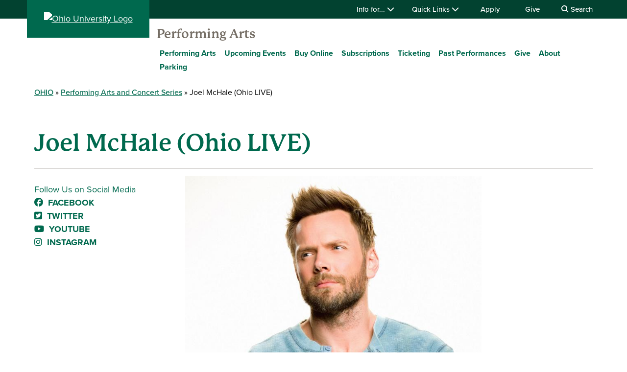

--- FILE ---
content_type: text/html; charset=UTF-8
request_url: https://www.ohio.edu/performing-arts/joel-mchale-ohio-live
body_size: 9550
content:

<!DOCTYPE html>
<html lang="en" dir="ltr" prefix="content: http://purl.org/rss/1.0/modules/content/  dc: http://purl.org/dc/terms/  foaf: http://xmlns.com/foaf/0.1/  og: http://ogp.me/ns#  rdfs: http://www.w3.org/2000/01/rdf-schema#  schema: http://schema.org/  sioc: http://rdfs.org/sioc/ns#  sioct: http://rdfs.org/sioc/types#  skos: http://www.w3.org/2004/02/skos/core#  xsd: http://www.w3.org/2001/XMLSchema# ">
  <head>
    <meta http-equiv="X-UA-Compatible" content="IE=edge">
    <meta name="theme-color" content="#00694e" />
    <link rel="icon" type="image/x-icon" sizes="32x32" href="/themes/custom/ohio_theme/favicon-32x32.ico" />
    <link rel="icon" type="image/x-icon" sizes="16x16" href="/themes/custom/ohio_theme/favicon-16x16.ico" />
    <link rel="icon" type="image/x-icon" sizes="any" href="/themes/custom/ohio_theme/favicon.ico" />
    <link rel="icon" href="/themes/custom/ohio_theme/favicon.svg">
    <link rel="apple-touch-icon" href="/themes/custom/ohio_theme/apple-touch-icon.png">

    <!-- GTM GA4 Container -->
    <script>(function(w,d,s,l,i){w[l]=w[l]||[];w[l].push({'gtm.start':
    new Date().getTime(),event:'gtm.js'});var f=d.getElementsByTagName(s)[0],
    j=d.createElement(s),dl=l!='dataLayer'?'&l='+l:'';j.async=true;j.src=
    'https://www.googletagmanager.com/gtm.js?id='+i+dl;f.parentNode.insertBefore(j,f);
    })(window,document,'script','dataLayer','GTM-N7GZT99');</script>
    <!-- End GTM GA4 Container -->

    
    <meta charset="utf-8" />
<meta name="description" content="Joel McHale Special Parents Weekend Event" />
<meta name="Generator" content="Drupal 11 (https://www.drupal.org)" />
<meta name="MobileOptimized" content="width" />
<meta name="HandheldFriendly" content="true" />
<meta name="viewport" content="width=device-width, initial-scale=1.0" />
<link rel="canonical" href="https://www.ohio.edu/performing-arts/joel-mchale-ohio-live" />
<link rel="shortlink" href="https://www.ohio.edu/node/105811" />

    <title>Joel McHale (Ohio LIVE) | Ohio University</title>
    <link rel="stylesheet" media="all" href="/sites/default/files/css/css_owpuheN0Me4Fdoc5B7tWzXdynCqQQZk0ei2BandB82o.css?delta=0&amp;language=en&amp;theme=ohio_theme&amp;include=[base64]" />
<link rel="stylesheet" media="all" href="/sites/default/files/css/css_uxZAJuD9buafi_khQYRg0U3FfPXH9mPBZBikFuKIp5k.css?delta=1&amp;language=en&amp;theme=ohio_theme&amp;include=[base64]" />
<link rel="stylesheet" media="all" href="https://use.typekit.net/xwo2zaa.css" />
<link rel="stylesheet" media="print" href="/sites/default/files/css/css_3NbCwPH2FxsbyaJene_FTFa9kx3G3P9nri8WaUkcov8.css?delta=3&amp;language=en&amp;theme=ohio_theme&amp;include=[base64]" />

    <script type="application/json" data-drupal-selector="drupal-settings-json">{"path":{"baseUrl":"\/","pathPrefix":"","currentPath":"node\/105811","currentPathIsAdmin":false,"isFront":false,"currentLanguage":"en"},"pluralDelimiter":"\u0003","suppressDeprecationErrors":true,"ohioWebAlerts":{"alertApiUrl":"https:\/\/www.ohio.edu\/jsonapi\/node\/ohio_alert?filter[field_alert_active][value]=1","campusUrl":"https:\/\/www.ohio.edu\/jsonapi\/taxonomy_term\/campuses","alertPageUrl":"https:\/\/www.ohio.edu\/alert\/"},"ajaxTrustedUrl":{"https:\/\/search.ohio.edu\/s\/search.html":true},"user":{"uid":0,"permissionsHash":"0f37a17e2da7e84058854b293cd77c90aee0af548ffb2d7202f635615c89f75e"}}</script>
<script src="/core/assets/vendor/jquery/jquery.min.js?v=4.0.0-rc.1"></script>
<script src="/sites/default/files/js/js_qFGjtLOJVpCAPYvYUA3FVphAWoymF2BQbHBXGOvlTFk.js?scope=header&amp;delta=1&amp;language=en&amp;theme=ohio_theme&amp;include=eJxdyNEKgCAMRuEXKvdIMvNPg8lkLurxg7yJrg7n29RA2c7OEoazYyxaD40VnGE0M8krGqiIJpavdC5Y93vShRRZYD7o9-HNA4wpK3w"></script>
<script src="https://admissions.ohio.edu/ping" async></script>
<script src="https://grad.ohio.edu/ping" async></script>
<script src="https://enroll.ohio.edu/ping" async></script>
<script src="https://kit.fontawesome.com/db0f199687.js" crossorigin="anonymous" async></script>

      </head>
  <body class="path-node page-node-type-event no-js">
    <!-- Google Tag Manager (noscript) -->
    <noscript><iframe src="https://www.googletagmanager.com/ns.html?id=GTM-N7GZT99"
    height="0" width="0" style="display:none;visibility:hidden"></iframe></noscript>
    <!-- End Google Tag Manager (noscript) -->
        <section aria-label="skip">
      <a href="#middle-center" class="focusable skip-link">
        Skip to main content
      </a>
    </section>
    
      <div class="dialog-off-canvas-main-canvas" data-off-canvas-main-canvas>
    
                  
<div id="ouws_wspage" class="ouws_wspage ohio-two-column-left-main">
    <div class="region region-header">
    <div id="block-ohio-theme-ohiowebalertblock" class="block block-ohio-web-alerts block-ohio-web-alerts-block">
  
    
      <div id="alert-banner"></div>
  </div>
<div id="block-header" class="block block-ohio-header block-header">
  
    
      

<header id="header-wrapper">
	<div id="page-dimmer"></div>
	<div class="block block-funnelback-integration block-funnelback-search-block">
  
    
      <div class="container content searchBannerContainer"><button id="closeSearch" title="Close Search" aria-label="Close Search Box"><span>Close</span></button>
<form class="funnelback-block-search-form" data-drupal-selector="funnelback-block-search-form" action="https://search.ohio.edu/s/search.html" method="get" id="funnelback-block-search-form" accept-charset="UTF-8">
  <div class="searchBoxContainer js-form-wrapper form-wrapper" data-drupal-selector="edit-search-box-container" id="edit-search-box-container"><div class="js-form-item form-item js-form-type-search form-type-search js-form-item-search form-item-search form-no-label">
        <input name="query" placeholder="Search" data-drupal-selector="edit-search" type="search" id="edit-search" value="" size="60" maxlength="128" class="form-search" />

        </div>
<input data-drupal-selector="edit-submit" type="submit" id="edit-submit" name="op" value="SEARCH" class="button js-form-submit form-submit" />
</div>
<fieldset data-drupal-selector="edit-site-selector" id="edit-site-selector--wrapper" class="fieldgroup form-composite js-form-item form-item js-form-wrapper form-wrapper">
      <legend>
    <span class="visually-hidden fieldset-legend">Search within:</span>
  </legend>
  <div class="fieldset-wrapper">
            <div id="edit-site-selector" class="form-radios"><div class="js-form-item form-item js-form-type-radio form-type-radio js-form-item-site-selector form-item-site-selector">
        <input data-drupal-selector="edit-site-selector-site" type="radio" id="edit-site-selector-site" name="site_selector" value="site" checked="checked" class="form-radio" />

        <label for="edit-site-selector-site" class="option">ohio.edu</label>
      </div>
<div class="js-form-item form-item js-form-type-radio form-type-radio js-form-item-site-selector form-item-site-selector">
        <input data-drupal-selector="edit-site-selector-faculty-staff" type="radio" id="edit-site-selector-faculty-staff" name="site_selector" value="faculty_staff" class="form-radio" />

        <label for="edit-site-selector-faculty-staff" class="option">Faculty & Staff</label>
      </div>
</div>

          </div>
</fieldset>
<input name="collection" data-drupal-selector="edit-collection-id" type="hidden" value="ohiu~sp-search" />
<div class="js-form-item"><input name="f.Tabs|ohiu~ds-people" data-drupal-selector="edit-ftabsohiuds-people" type="hidden" value="People" data-drupal-states="{&quot;enabled&quot;:{&quot;:input[name=\u0022site_selector\u0022]&quot;:{&quot;value&quot;:&quot;faculty_staff&quot;}}}" />
</div><input autocomplete="off" data-drupal-selector="form-a-oy7nvsj-edtscantrsev-jilcw8hlgo-fwvslh42c" type="hidden" name="form_build_id" value="form-a_oY7nVSj_edtsCaNtRsEV_jIlcW8hlgo_FwVsLh42c" />
<input data-drupal-selector="edit-funnelback-block-search-form" type="hidden" name="form_id" value="funnelback_block_search_form" />

</form>
</div>

  </div>

	<section id="header-top" aria-label="Ohio University global quick links including audience specific information, apply, give, visit, or login to Ohio University.">
		<div class="aux-menu">
			<div class="container">
				<div class="row">
					<div class="col-12">
            	<ul class="d-block d-lg-flex justify-content-end aux-menu-links">
								<li  class="hasMenu">
				<button aria-expanded="false">
					Info for...
					<i class="fa fa-chevron-down" aria-hidden="true"></i>
				</button>
								<section class="closed" aria-hidden="true">
												<h2>Info for:</h2>
								<ul aria-expanded="false">
					<li><a href="/admissions" role="menuitem" aria-haspopup="true">Future Students</a></li>
					<li><a href="/student-affairs/parents" role="menuitem" aria-haspopup="true">Parents/Families</a></li>
					<li><a href="/alumni" role="menuitem" aria-haspopup="true" data-drupal-link-system-path="node/76411">Alumni/Friends</a></li>
					<li><a href="/student-affairs/students" role="menuitem" aria-haspopup="true">Current Students</a></li>
					<li><a href="/employees" role="menuitem" aria-haspopup="true" data-drupal-link-system-path="node/81991">Faculty/Staff</a></li>
				</ul>
	
							</section>
	
			</li>
										<li  class="hasMenu">
				<button aria-expanded="false">
					Quick Links
					<i class="fa fa-chevron-down" aria-hidden="true"></i>
				</button>
								<section class="closed" aria-hidden="true">
												<h2>Log In</h2>
								<ul aria-expanded="false">
					<li><a href="https://catmail.ohio.edu/" role="menuitem" aria-haspopup="true">Catmail</a></li>
					<li><a href="https://canvas.ohio.edu/" role="menuitem" aria-haspopup="true">Canvas</a></li>
					<li><a href="https://sis.ohio.edu/student" role="menuitem" aria-haspopup="true">MyOHIO Student Center</a></li>
					<li><a href="/library/my-accounts" role="menuitem" aria-haspopup="true">Library</a></li>
				</ul>
	
															<h2>Locations</h2>
								<ul aria-expanded="false">
					<li><a href="/admissions/visit" role="menuitem" aria-haspopup="true">Visit Athens Campus</a></li>
					<li><a href="/regional" role="menuitem" aria-haspopup="true" data-drupal-link-system-path="node/57226">Regional Campuses</a></li>
					<li><a href="/online" role="menuitem" aria-haspopup="true" data-drupal-link-system-path="node/26126">OHIO Online</a></li>
				</ul>
	
															<h2>Connect</h2>
								<ul aria-expanded="false">
					<li><a href="https://search.ohio.edu/s/search.html?collection=ohiu%7Esp-search&amp;f.Tabs%7Cohiu%7Eds-people=People" role="menuitem" aria-haspopup="true">Faculty/Staff Directory</a></li>
					<li><a href="/contact" role="menuitem" aria-haspopup="true" data-drupal-link-system-path="node/331986">Contact Us</a></li>
				</ul>
	
																			<ul class="top-social" aria-expanded="false">
													<li><a href="https://www.facebook.com/OhioUniversity/" role="menuitem"><i class="fa-brands fa-facebook-f" aria-hidden="true"></i>
				</a></li>
																<li><a href="https://www.instagram.com/ohio.university/" role="menuitem"><i class="fa-brands fa-instagram" aria-hidden="true"></i>
				</a></li>
																<li><a href="https://www.linkedin.com/school/ohio-university/" role="menuitem"><i class="fa-brands fa-linkedin-in" aria-hidden="true"></i>
				</a></li>
																					<li><a href="https://www.youtube.com/ohiouniv/" role="menuitem"><i class="fa-brands fa-youtube" aria-hidden="true"></i>
				</a></li>
																<li><a href="https://www.tiktok.com/@officialohiouniversity" role="menuitem"><i class="fa-brands fa-tiktok" aria-hidden="true"></i>
				</a></li>
							</ul>
	
							</section>
	
			</li>
								<li><a href="/apply" data-drupal-link-system-path="node/18341">Apply</a></li>
								<li><a href="https://give.ohio.edu">Give</a></li>
								<li id="search-desktop" class="d-none d-lg-block">
				<button>
					<i class="fa fa-search" aria-hidden="true"></i>
					Search
				</button>
			</li>
				</ul>




					</div>
				</div>
			</div>
		</div>
		<div class="container top-links">
			<div class="row">
				<div id="logo" class="col">
					<a href="https://www.ohio.edu"><img alt="Ohio University Logo" title="Go to Ohio University Home Page" src="/themes/custom/ohio_theme/ohio-logo.svg" typeof="foaf:Image" loading="lazy" />
</a>
				</div>
				<div class="col d-flex d-lg-none justify-content-end nav-actions">
					<button type="button" id="search-mobile" aria-label="Open Search Dropdown" aria-expanded="false">
						<span role="presentation" class="fa fa-search fa-lg fa-horizontal"></span>
						<span class="button-label">Search</span>
					</button>
					<button type="button" id="mobile-nav" aria-label="Open Navigation Tray" aria-expanded="false">
						<span role="presentation" class="fa fa-bars fa-lg fa-horizontal"></span>
						<span class="button-label">Menu</span>
					</button>
				</div>
			</div>
			<div class="row menu closed">
				        	<div class="col-12">
          	<div id="logoSpaceContent" aria-label="Current site header"><p><a href="/performing-arts">Performing Arts</a></p></div>

       		</div>
      	        <div class="col-12">
          
							<ul id="main-menu">
		
		            
            <li class="menu-item menu-item--collapsed menu-level-1">
        
                              <a href="/performing-arts" data-drupal-link-system-path="node/56231">Performing Arts</a>
                        </li>
                
            <li class="menu-item menu-item--collapsed menu-level-1">
        
                              <a href="/performing-arts/events" data-drupal-link-system-path="node/57176">Upcoming Events</a>
                        </li>
                
            <li class="menu-item menu-item--collapsed menu-level-1">
        
                              <a href="https://mpv.tickets.com/schedule/?agency=OHUV_PLAGENCY_MPV&amp;orgid=50289#view=list&amp;includePackages=true" title="Buy Tickets Online Now">Buy Online</a>
                        </li>
                
            <li class="menu-item menu-item--collapsed menu-level-1">
        
                              <a href="https://www.ohio.edu/performing-arts/subscriptions" title="Main Series Subscription Information">Subscriptions</a>
                        </li>
                
            <li class="menu-item menu-item--collapsed menu-level-1">
        
                              <a href="/performing-arts/ticketing" data-drupal-link-system-path="node/55406">Ticketing</a>
                        </li>
                
            <li class="menu-item menu-item--collapsed menu-level-1">
        
                              <a href="/performing-arts/past-performances" data-drupal-link-system-path="node/58826">Past Performances</a>
                        </li>
                
            <li class="menu-item menu-item--collapsed menu-level-1">
        
                              <a href="https://www.givecampus.com/campaigns/47567/donations/new?designation=performingartsseriesathens&amp;" title="Give to the OU Performing Arts &amp; Concert Series">Give</a>
                        </li>
                
            <li class="menu-item menu-item--collapsed menu-level-1">
        
                              <a href="https://www.ohio.edu/performing-arts/about" title="About Ohio University Performing Arts &amp; Concert Series">About</a>
                        </li>
                
            <li class="menu-item menu-item--collapsed menu-level-1">
        
                              <a href="/performing-arts/parking" data-drupal-link-system-path="node/55396">Parking</a>
                        </li>
        </ul>
  


        </div>
				<div class="col-12 d-lg-none helpful-links">
					<p>Helpful Links</p>
						<ul class="d-block d-lg-flex justify-content-end aux-menu-links">
								<li  class="hasMenu">
				<button aria-expanded="false">
					Info for...
					<i class="fa fa-chevron-down" aria-hidden="true"></i>
				</button>
								<section class="closed" aria-hidden="true">
												<h2>Info for:</h2>
								<ul aria-expanded="false">
					<li><a href="/admissions" role="menuitem" aria-haspopup="true">Future Students</a></li>
					<li><a href="/student-affairs/parents" role="menuitem" aria-haspopup="true">Parents/Families</a></li>
					<li><a href="/alumni" role="menuitem" aria-haspopup="true" data-drupal-link-system-path="node/76411">Alumni/Friends</a></li>
					<li><a href="/student-affairs/students" role="menuitem" aria-haspopup="true">Current Students</a></li>
					<li><a href="/employees" role="menuitem" aria-haspopup="true" data-drupal-link-system-path="node/81991">Faculty/Staff</a></li>
				</ul>
	
							</section>
	
			</li>
										<li  class="hasMenu">
				<button aria-expanded="false">
					Quick Links
					<i class="fa fa-chevron-down" aria-hidden="true"></i>
				</button>
								<section class="closed" aria-hidden="true">
												<h2>Log In</h2>
								<ul aria-expanded="false">
					<li><a href="https://catmail.ohio.edu/" role="menuitem" aria-haspopup="true">Catmail</a></li>
					<li><a href="https://canvas.ohio.edu/" role="menuitem" aria-haspopup="true">Canvas</a></li>
					<li><a href="https://sis.ohio.edu/student" role="menuitem" aria-haspopup="true">MyOHIO Student Center</a></li>
					<li><a href="/library/my-accounts" role="menuitem" aria-haspopup="true">Library</a></li>
				</ul>
	
															<h2>Locations</h2>
								<ul aria-expanded="false">
					<li><a href="/admissions/visit" role="menuitem" aria-haspopup="true">Visit Athens Campus</a></li>
					<li><a href="/regional" role="menuitem" aria-haspopup="true" data-drupal-link-system-path="node/57226">Regional Campuses</a></li>
					<li><a href="/online" role="menuitem" aria-haspopup="true" data-drupal-link-system-path="node/26126">OHIO Online</a></li>
				</ul>
	
															<h2>Connect</h2>
								<ul aria-expanded="false">
					<li><a href="https://search.ohio.edu/s/search.html?collection=ohiu%7Esp-search&amp;f.Tabs%7Cohiu%7Eds-people=People" role="menuitem" aria-haspopup="true">Faculty/Staff Directory</a></li>
					<li><a href="/contact" role="menuitem" aria-haspopup="true" data-drupal-link-system-path="node/331986">Contact Us</a></li>
				</ul>
	
																			<ul class="top-social" aria-expanded="false">
													<li><a href="https://www.facebook.com/OhioUniversity/" role="menuitem"><i class="fa-brands fa-facebook-f" aria-hidden="true"></i>
				</a></li>
																<li><a href="https://www.instagram.com/ohio.university/" role="menuitem"><i class="fa-brands fa-instagram" aria-hidden="true"></i>
				</a></li>
																<li><a href="https://www.linkedin.com/school/ohio-university/" role="menuitem"><i class="fa-brands fa-linkedin-in" aria-hidden="true"></i>
				</a></li>
																					<li><a href="https://www.youtube.com/ohiouniv/" role="menuitem"><i class="fa-brands fa-youtube" aria-hidden="true"></i>
				</a></li>
																<li><a href="https://www.tiktok.com/@officialohiouniversity" role="menuitem"><i class="fa-brands fa-tiktok" aria-hidden="true"></i>
				</a></li>
							</ul>
	
							</section>
	
			</li>
								<li><a href="/apply" data-drupal-link-system-path="node/18341">Apply</a></li>
								<li><a href="https://give.ohio.edu">Give</a></li>
								<li id="search-desktop" class="d-none d-lg-block">
				<button>
					<i class="fa fa-search" aria-hidden="true"></i>
					Search
				</button>
			</li>
				</ul>




				</div>
				<div class="col-12 d-lg-none navigate-ohio">
					<p>Navigate OHIO</p>
				</div>
				<div class="navigate-ohio-links">
					
							<ul id="main-menu">
		
		            
            <li class="menu-item menu-item--collapsed menu-level-1">
        
                              <a href="/about" data-drupal-link-system-path="node/82471">About OHIO</a>
                        </li>
                
            <li class="menu-item menu-item--collapsed menu-level-1">
        
                              <a href="/apply" data-drupal-link-system-path="node/18341">Admission</a>
                        </li>
                
            <li class="menu-item menu-item--collapsed menu-level-1">
        
                              <a href="https://ohiobobcats.com">Athletics</a>
                        </li>
                
            <li class="menu-item menu-item--collapsed menu-level-1">
        
                              <a href="/academic-excellence" data-drupal-link-system-path="node/26151">Academics</a>
                        </li>
                
            <li class="menu-item menu-item--collapsed menu-level-1">
        
                              <a href="/student-life-at-ohio" data-drupal-link-system-path="node/26511">Life at OHIO</a>
                        </li>
        </ul>
  


				</div>
				<div class="col-12 d-lg-none connect-ohio-links">
					<p>Connect With Us</p>
					<div class="block block-contact-block">
  
    
      <span class="field field--name-title field--type-string field--label-above">Ohio University</span>

            <div class="field field--name-field-office-address field--type-string-long field--label-hidden field__item">1 Ohio University <br />
Athens OH 45701</div>
      <div class="maps-link"><i class="fa-sharp fa-solid fa-location-dot fa-fw"></i><a href="https://www.google.com/maps/dir//Ohio+University,+Athens,+OH+45701/@39.324337,-82.1714289,12z/data=!3m1!4b1!4m8!4m7!1m0!1m5!1m1!1s0x884873b8be8408b3:0x6bb364a37449e7f6!2m2!1d-82.1013889!2d39.324358">Directions</a></div>

            <div class="field field--name-field-website field--type-link field--label-hidden field__item"><a href="/contact">Contact Ohio University</a></div>
      <div class="social-media-links"></div>

  </div>

				</div>
			</div>
		</div>
	</section>
</header>

  </div>

  </div>


          
  <div  class="ouws_content slim white" id="ouws_content">
    <div class="mainBody" id="main-body">
            <div class="top-full-outer container-fluid">
        
        
      </div>

      <div class="top-confined-breadcrumb-outer">
        <div class="container top-confined-with-breadcrumb_cont">
          <div class="row no-gutters">
            <div id="top-confined-breadcrumb" class="top-confined-breadcrumb col-xl-12">
                <div class="region region-top-region-confined-with-breadcrumb">
    <div id="block-breadcrumbs" class="block block-system block-system-breadcrumb-block">
  
    
        <nav class="breadcrumb" role="navigation" aria-labelledby="system-breadcrumb">
    <h2 id="system-breadcrumb" class="visually-hidden">Breadcrumb</h2>
    <ol>
          <li>
                  <a href="https://www.ohio.edu">OHIO</a>
              </li>
          <li>
                  <a href="https://www.ohio.edu/performing-arts">Performing Arts and Concert Series</a>
              </li>
          <li>
                  Joel McHale (Ohio LIVE)
              </li>
        </ol>
  </nav>

  </div>

  </div>

            </div>
          </div>
        </div>
      </div>
      
                                              <div class="middle container" id="middle" role="region" aria-label="Page content region">
        <div class="content row">
                      <div id="middle-top" class="middle-center col-xl-12">
                <div class="region region-top-content">
    <div id="block-pagetitle" class="block block-core block-page-title-block">
  
    
      
  
  
  
        <h1 class="page-2017-title" aria-flowto="middle-center">
      <span class="page-title"><span class="field field--name-title field--type-string field--label-hidden">Joel McHale (Ohio LIVE)</span>
</span>
    </h1>
  

  </div>

  </div>

            </div>
          
                      <section class="middle-left col-3 d-none d-lg-block">
                            <aside id="middle-left">
                  <div class="region region-left-content">
    <div id="block-performingartssocialmediamenu" class="block block-block-content block-block-content39c155d4-8682-4040-a1b3-0f183ab727d6">
  
    
      
            <div class="clearfix text-formatted field field--name-body field--type-text-with-summary field--label-hidden field__item"><div>
    <p style="color: #006a4f;">Follow Us on Social Media</p>
    <ul style="list-style: none;  color: #006a4f">
        <li>
            <a href="https://www.facebook.com/pages/OU-Performing-Arts/22446717913" style="text-decoration: none;">
                <i class="fa fa-facebook-official" aria-hidden="true"></i>
                &nbsp;<strong>FACEBOOK</strong>
            </a>
        </li>
        <li>
            <a href="https://twitter.com/ouperformingart" style="text-decoration: none;">
                <i class="fa fa-twitter-square" aria-hidden="true"></i>
                &nbsp;<strong>TWITTER</strong>
            </a>
        </li>
        <li>
            <a href="https://www.youtube.com/user/ouperformingarts" style="text-decoration: none;">
                <i class="fa fa-youtube-play" aria-hidden="true"></i>
                &nbsp;<strong>YOUTUBE</strong>
            </a>
        </li>
        <li>
            <a href="https://preprod.instagram.com/ouperformingarts/" style="text-decoration: none;">
                <i class="fa fa-instagram" aria-hidden="true"></i>
                &nbsp;<strong>INSTAGRAM</strong>
            </a>
        </li>
    </ul>
</div></div>
      
  </div>

  </div>

                
              </aside>
            </section>
          
                      <main id="middle-center" class="middle-center col-lg-9 col-md-12">
                          <div class="region region-content">
    <div data-drupal-messages-fallback class="hidden"></div><div id="block-ohio-theme-content" class="block block-system block-system-main-block">
  
    
      


<section class="event--container">
  <div class="col-12 col-md-9">
    
            <div class="field field--name-field-event-featured-image field--type-entity-reference field--label-hidden field__item"><article class="media media--type-image media--view-mode-default">
  
      
            <div class="field field--name-field-media-image field--type-image field--label-hidden field__item">  <img loading="lazy" src="/sites/default/files/styles/max_2600x2600/public/2021-08/Joel-Web.jpg?itok=-N2R9_XH" width="725" height="558" alt="Joel McHale" typeof="foaf:Image" class="image-style-max-2600x2600" />


</div>
      
  </article>
</div>
      
  <div class="field field--name-field-start-time field--type-datetime field--label-inline clearfix">
    <div class="field__label">Start Time</div>
              <div class="field__item">September 11 at 8:00pm</div>
          </div>

  <div class="field field--name-field-event-location field--type-list-string field--label-inline clearfix">
    <div class="field__label">Event Location</div>
              <div class="field__item">Templeton-Blackburn Alumni Memorial Auditorium</div>
          </div>

            <div class="clearfix text-formatted field field--name-body field--type-text-with-summary field--label-hidden field__item"><p>Joel McHale<br>
<br>
Special Parents Weekend Event</p>

<p>Joel McHale is an actor, comedian and television host. He can next be seen in season 2 of the DC Universe series&nbsp;Stargirl&nbsp;which returns to the CW on August 10 and&nbsp;Queenpins, a comedy based on a true story, starring alongside Kristen Bell as her husband, which premieres Sept 10 in theaters. He is also returning to voice Johnny Cage in&nbsp;Mortal Kombat Legends: Battle of the Realms&nbsp;which releases on August 31. He recently hosted the new FOX game show&nbsp;Crime Scene Kitchen&nbsp;and starred in the dark romantic comedy&nbsp;Happily&nbsp;alongside Kerry Bishe.In 2020, Joel co-hosted FOX’s New Years Eve special alongside his fellow&nbsp;Community&nbsp;co-star Ken Jeong. They also host a podcast,&nbsp;The Darkest Timeline, together. Other recent projects include ABC’s Card Sharks,&nbsp;Becky&nbsp;alongside Kevin James and Lulu Wilson,&nbsp;Twilight Zone,&nbsp;Mortal Kombat Legends: Scorpion’s Revenge,&nbsp;The Happytime Murders&nbsp;as well as Netflix’s&nbsp;A Stupid &amp; Futile Gesture&nbsp;opposite Will Forte, in which he played Chevy Chase, his former&nbsp;Community&nbsp;co-star. McHale hosted&nbsp;The Joel McHale Show with Joel McHale&nbsp;on Netflix, a half-hour topical series that took a sharp, absurdist look at pop culture and news from across the globe. In 2015, he wrapped the twelfth and final season of E! Network's&nbsp;The Soup, in which he satirized pop culture and current events. McHale is best known for his starring role on the hit comedy series&nbsp;Community, which ended its sixth season on Yahoo! after five seasons on NBC.<br>
<br>
NOTE: This performance may contain content that is offensive and may be inappropriate for younger audience members.</p>

<p>Saturday, September 11, 2021, 8 PM<br>
Templeton-Blackburn Alumni Memorial Auditorium<br>
<br>
________________</p>

<p>General Information:</p>

<p><em>All individuals, regardless of vaccination status, must wear a mask while inside and entering the Templeton-Blackburn Alumni Memorial Auditorium.</em></p>

<p><em>Please call Chelsa Morahan, Assistant Director-Patron Services, at 740-593-0667 for socially distanced seating options and purchases.</em></p>

<p>&nbsp;</p></div>
      
  <h2 class="field--label">Tickets</h2>
      <div>  
            <div content="30.00" class="field field--name-field-ticket-price field--type-decimal field--label-hidden field__item">$30.00</div>
      :   
            <div class="field field--name-field-label field--type-string field--label-hidden field__item">General Admission</div>
      
</div>
      <div></div>
  
            <div class="field field--name-field-purchase-link field--type-link field--label-hidden field__item"><a href="https://mpv.tickets.com/schedule/?agency=OHUV_PLAGENCY_MPV&amp;orgid=50289#/?view=list&amp;includePackages=true">Purchase Tickets</a></div>
      
  </div>
</section>
<script type="application/ld+json">
var schema = {
  "@context": "https://schema.org",
  "@type": "Event",
  "name": "Joel McHale (Ohio LIVE)",
  "startDate": "2021-09-12T00:00:00",
  "location": {
    "@type": "Place",
    "name": "Templeton-Blackburn Alumni Memorial Auditorium",
    "address": {
      "@type": "PostalAddress",
      "streetAddress": "Templeton-Blackburn Alumni Memorial Auditorium"
    }
  },
  "image": [
    ""
   ],
  "offers": {
    "@type": "Offer",
    "url": "https://mpv.tickets.com/schedule/?agency=OHUV_PLAGENCY_MPV&amp;orgid=50289#/?view=list&amp;includePackages=true",
    "price": "Purchase Tickets",
    "priceCurrency": "USD",
    "availability": "https://schema.org/InStock"
  }
}
</script>
  </div>

  </div>

            </main>

          
                  </div>
      </div>

              
                  <div class="content-footer-full-outer container-fluid">
            <div id="content-footer-full" class="content-footer-full">
                <div class="region region-bottom-region-full">
    <div id="block-performingartsseriesfbtrackingscript" class="block block-block-content block-block-contentf96ac8ce-45d8-411a-a231-01c07b443f9c">
  
    
      
            <div class="clearfix text-formatted field field--name-body field--type-text-with-summary field--label-hidden field__item"><!-- Facebook Pixel Code -->
<script>
!function(f,b,e,v,n,t,s)
{if(f.fbq)return;n=f.fbq=function(){n.callMethod?
n.callMethod.apply(n,arguments):n.queue.push(arguments)};
if(!f._fbq)f._fbq=n;n.push=n;n.loaded=!0;n.version='2.0';
n.queue=[];t=b.createElement(e);t.async=!0;
t.src=v;s=b.getElementsByTagName(e)[0];
s.parentNode.insertBefore(t,s)}(window, document,'script',
'https://connect.facebook.net/en_US/fbevents.js');
fbq('init', '868396090351352');
fbq('track', 'PageView');
</script>
<noscript><img height="1" width="1" style="display:none"
src="https://www.facebook.com/tr?id=868396090351352&ev=PageView&noscript=1"
/></noscript>
<!-- End Facebook Pixel Code -->
</div>
      
  </div>

  </div>

            </div>
          </div>
              
    </div>
  </div>

  <!--start_footer-->
<footer  id="global-footer">
  <div id="block-ohio-theme-footer" class="block block-ohio-header block-footer">
  
    
      <div>
  <section id="footer-top">
            <div class="explore-menu-container">
          <h2>Explore</h2>
    
    <ul id="explore">
              <li>
                      <a href="/apply" data-drupal-link-system-path="node/18341">Apply</a>
                  </li>
              <li>
                      <a href="https://give.ohio.edu">Give</a>
                  </li>
              <li>
                      <a href="/programs" data-drupal-link-system-path="node/396141">Academic Programs</a>
                  </li>
              <li>
                      <a href="/online" data-drupal-link-system-path="node/26126">Online Degrees</a>
                  </li>
              <li>
                      <a href="/visit" data-drupal-link-system-path="node/26446">Visit</a>
                  </li>
              <li>
                      <a href="/transportation-parking/map" data-drupal-link-system-path="node/31431">Campus Map &amp; Parking</a>
                  </li>
          </ul>
  </div>

            <div class="resources-menu-container">
          <h2>Resources</h2>
    
    <ul id="resources">
              <li>
                      <a href="https://calendar.ohio.edu">Event Calendar</a>
                  </li>
              <li>
                      <a href="/registrar/academic-calendar" data-drupal-link-system-path="node/455001">Academic Calendar</a>
                  </li>
              <li>
                      <a href="https://www.ohio.edu/news">News</a>
                  </li>
              <li>
                      <a href="https://www.ohio.edu/library">Libraries</a>
                  </li>
              <li>
                      <a href="https://ohiouniversityjobs.com">Work at OHIO</a>
                  </li>
              <li>
                      <a href="/ucm/web/website-questions-and-feedback" data-drupal-link-system-path="node/102536">Website Feedback Form</a>
                  </li>
          </ul>
  </div>

            <div class="locations-menu-container">
          <h2>Locations</h2>
    
    <ul id="locations">
              <li>
                      <a href="/" data-drupal-link-system-path="&lt;front&gt;">Athens</a>
                  </li>
              <li>
                      <a href="/chillicothe" data-drupal-link-system-path="node/25906">Chillicothe</a>
                  </li>
              <li>
                      <a href="/eastern" data-drupal-link-system-path="node/20821">Eastern</a>
                  </li>
              <li>
                      <a href="/lancaster" data-drupal-link-system-path="node/19946">Lancaster</a>
                  </li>
              <li>
                      <a href="/southern" data-drupal-link-system-path="node/20836">Southern</a>
                  </li>
              <li>
                      <a href="/zanesville" data-drupal-link-system-path="node/20791">Zanesville</a>
                  </li>
          </ul>
  </div>

    
    <div id="footer-contact">
      <h2>Contact</h2>
      <div class="contact-us-block">
        <div class="block block-contact-block">
          <span class="field field--name-title field--type-string field--label-above">Ohio University</span>

            <div class="field field--name-field-office-address field--type-string-long field--label-hidden field__item">1 Ohio University <br />
Athens OH 45701</div>
      <div class="maps-link"><i class="fa-sharp fa-solid fa-location-dot fa-fw"></i><a href="https://www.google.com/maps/dir//Ohio+University,+Athens,+OH+45701/@39.324337,-82.1714289,12z/data=!3m1!4b1!4m8!4m7!1m0!1m5!1m1!1s0x884873b8be8408b3:0x6bb364a37449e7f6!2m2!1d-82.1013889!2d39.324358">Directions</a></div>

            <div class="field field--name-field-website field--type-link field--label-hidden field__item"><a href="/contact">Contact Ohio University</a></div>
      <div class="social-media-links"></div>

        </div>
      </div>

      
    </div>
  </section>

  <section id="footer-bottom">
          <a class="footer-logo" href="https://www.ohio.edu/" title="Ohio University Home Page">
        <img src="/themes/custom/ohio_theme/images/ohio-wordmark-white.svg" alt="Ohio University" />
      </a>
    
      <div class="disclosures-menu-container">
    
    <ul id="disclosures">
              <li>
                      <a href="/accessibility/notice-under-ada" data-drupal-link-system-path="node/16121">ADA Compliance</a>
                  </li>
              <li>
                      <a href="/hr/law-notices" data-drupal-link-system-path="node/19036">Employment Law Notices</a>
                  </li>
              <li>
                      <a href="/sb-40-forum-act-report" data-drupal-link-system-path="node/107471">FORUM Act Report</a>
                  </li>
              <li>
                      <a href="/mission-vision" data-drupal-link-system-path="node/390691">Mission and Statement of Commitment</a>
                  </li>
              <li>
                      <a href="/civil-rights/non-discrimination" data-drupal-link-system-path="node/38151">Notice of Non-Discrimination</a>
                  </li>
              <li>
                      <a href="/privacy-statement" data-drupal-link-system-path="node/20621">Privacy Statement</a>
                  </li>
              <li>
                      <a href="/provost/state-authorization" data-drupal-link-system-path="node/91876">State Authorization</a>
                  </li>
              <li>
                      <a href="/civil-rights/contact-us" data-drupal-link-system-path="node/38136">Title IX Coordinator</a>
                  </li>
          </ul>
  </div>

  </section>

  <section id="copyright-social" class="copyright" aria-label="Website copyright notice and social media links">
    <p>&copy; 2026 <a href="https://www.ohio.edu" title="Ohio University">Ohio University</a>. All rights reserved.</p>
    

<ul class="social-media-links--platforms platforms inline horizontal">
      <li>
      <a class="social-media-link-icon--facebook" href="https://www.facebook.com/OhioUniversity"  target="_blank" aria-label="Connect with Ohio University on Facebook" title="Connect with Ohio University on Facebook" >
        <i class="fa-brands fa-facebook-f"></i>
      </a>

          </li>
      <li>
      <a class="social-media-link-icon--instagram" href="https://www.instagram.com/ohio.university"  target="_blank" aria-label="Check out Ohio University on Instagram" title="Check out Ohio University on Instagram" >
        <i class="fa-brands fa-instagram"></i>
      </a>

          </li>
      <li>
      <a class="social-media-link-icon--linkedin" href="https://www.linkedin.com/school/ohio-university"  target="_blank" aria-label="Connect with Ohio University on LinkedIn" title="Connect with Ohio University on LinkedIn" >
        <i class="fa-brands fa-linkedin-in"></i>
      </a>

          </li>
      <li>
      <a class="social-media-link-icon--youtube" href="https://www.youtube.com/ohiouniv"  target="_blank" aria-label="Check out Ohio University on YouTube" title="Check out Ohio University on YouTube" >
        <i class="fa-brands fa-youtube"></i>
      </a>

          </li>
      <li>
      <a class="social-media-link-icon--twitter" href="https://x.com/ohiou"  target="_blank" aria-label="Follow Ohio University on X" title="Follow Ohio University on X" >
        <i class="fa-brands fa-x-twitter"></i>
      </a>

          </li>
      <li>
      <a class="social-media-link-icon--tiktok" href="https://www.tiktok.com/@officialohiouniversity"  target="_blank" aria-label="Check out Ohio University on TikTok" title="Check out Ohio University on TikTok" >
        <i class="fa-brands fa-tiktok"></i>
      </a>

          </li>
      <li>
      <a class="social-media-link-icon--rss" href="/news/feeds/latest-stories"  target="_blank" aria-label="Ohio University News RSS" title="Ohio University News RSS" >
        <i class="fa-sharp fa-solid fa-rss"></i>
      </a>

          </li>
  </ul>

  </section>
</div>

  </div>

</footer>
<!--end_footer-->


</div>

  </div>

    
    <script src="/sites/default/files/js/js_IflO7qsUQzNCGYdM7nIzQp21dzjUfWbuOXoRjyYwPD8.js?scope=footer&amp;delta=0&amp;language=en&amp;theme=ohio_theme&amp;include=eJxdyNEKgCAMRuEXKvdIMvNPg8lkLurxg7yJrg7n29RA2c7OEoazYyxaD40VnGE0M8krGqiIJpavdC5Y93vShRRZYD7o9-HNA4wpK3w"></script>

  </body>
</html>


--- FILE ---
content_type: text/css
request_url: https://www.ohio.edu/sites/default/files/css/css_owpuheN0Me4Fdoc5B7tWzXdynCqQQZk0ei2BandB82o.css?delta=0&language=en&theme=ohio_theme&include=eJxlj0FuxSAMRC8E4UjIkElAMRhh0t_evjRZNL9djeeNJXui1EFx-MASDxefzmxnreBA8fC5DuydRpbqrtArqMfkN-nFSMriE2hFd7fcaCQUuECKp9_mEUsvqJQ3vrME4icpUKUd-mRtArt9viH0nzdy3S31oVbnxLD4QB333gvBE2OG7o9fLjGNOs1-Lalb-9mIl1-ynLWdgbMmrEYlZmJfsGbynOuh7j9arr-MfulAufp_A96kjJQ
body_size: 3853
content:
/* @license GPL-2.0-or-later https://www.drupal.org/licensing/faq */
.text-align-left{text-align:left;}.text-align-right{text-align:right;}.text-align-center{text-align:center;}.text-align-justify{text-align:justify;}.align-left{float:left;}.align-right{float:right;}.align-center{display:block;margin-right:auto;margin-left:auto;}
.container-inline div,.container-inline label{display:inline-block;}.container-inline .details-wrapper{display:block;}
.clearfix::after{display:table;clear:both;content:"";}.nowrap{white-space:nowrap;}
.hidden{display:none;}.visually-hidden{position:absolute !important;overflow:hidden;clip:rect(1px,1px,1px,1px);width:1px;height:1px;word-wrap:normal;}.visually-hidden.focusable:active,.visually-hidden.focusable:focus-within{position:static !important;overflow:visible;clip:auto;width:auto;height:auto;}.invisible{visibility:hidden;}
.item-list__comma-list,.item-list__comma-list li{display:inline;}.item-list__comma-list{margin:0;padding:0;}.item-list__comma-list li::after{content:", ";}.item-list__comma-list li:last-child::after{content:"";}
.js .js-hide{display:none;}.js-show{display:none;}.js .js-show{display:block;}
.position-container{position:relative;}
.reset-appearance{margin:0;padding:0;border:0 none;background:transparent;line-height:inherit;-webkit-appearance:none;appearance:none;}
.maps-link a,.email-address a,.phone-numbers a,.fax-number a{padding-left:0.8rem;}
.block-funnelback-search-block{top:0;background:var(--cutler);z-index:999;margin-top:-100%;position:absolute;padding:12px 0px;width:100%;display:none;-webkit-transition:margin .5s;-moz-transition:margin .5s;-ms-transition:margin .5s;-o-transition:margin .5s;transition:margin .5s;}body.no-js .block-funnelback-search-block{position:relative;margin-top:0;}.block-funnelback-search-block.active{margin-top:0px;display:block !important;}.block-funnelback-search-block .searchBoxContainer{position:relative;width:100%;height:50px;background:var(--white);box-sizing:border-box;}.block-funnelback-search-block .form-item-search{width:85%;font-size:30px;color:var(--black);display:inline-block;max-width:calc(85% - 44px);height:40px;margin-top:2px;margin-bottom:8px;}.block-funnelback-search-block .form-item-search input{width:100%;border:none;text-align:center;}.block-funnelback-search-block input.form-submit{display:inline-block;position:relative;width:100px;background:var(--under-the-elms);padding:6px;font-size:16px;border:none;color:var(--white);vertical-align:top;margin:8px 0 0;}.block-funnelback-search-block .form-submit:hover,.block-funnelback-search-block .form-submit:focus{background:#00553e;cursor:pointer;}.block-funnelback-search-block .form-search{box-sizing:inherit;}#closeSearch{height:50px;width:50px;position:relative;float:left;margin-right:5px;z-index:8;}#closeSearch span{display:block;left:-1px;position:relative;color:var(--white);font-size:1px;line-height:1px;height:1px;width:1px;overflow:hidden;-webkit-touch-callout:none;-webkit-user-select:none;-ms-user-select:none;user-select:none;}#closeSearch:before,#closeSearch:after{content:"";display:block;height:2px;width:25px;color:var(--black);position:absolute;background:var(--black);top:24px;left:12px;transform:rotate(0);transition:all .7s ease-in;}.block-funnelback-search-block.active #closeSearch:before{transform:rotate(45deg);}.block-funnelback-search-block.active #closeSearch:after{transform:rotate(-45deg);}fieldset#edit-site-selector--wrapper{text-align:center;background:var(--cutler);border:none;padding:15px 0px 0px 0px;margin:0;}fieldset#edit-site-selector--wrapper *{color:var(--white);}#edit-site-selector .form-item{display:inline-block;margin:0 15px;}@media screen and (max-width:767px){fieldset#edit-site-selector--wrapper{margin-left:110px;}#edit-site-selector .form-item:first-of-type label{border-radius:5px 0 0 5px;}#edit-site-selector .form-item:last-of-type label{border-radius:0 5px 5px 0;}#edit-site-selector .form-item{margin:0;position:relative;vertical-align:top;top:-4px;float:left;transition:all 0.05s ease-in;}#edit-site-selector label{color:var(--black) !important;background:var(--trillium);width:80px;padding:5px;font-size:16px;border:1px solid #bbb;cursor:pointer;transition:all 0.05s ease-in;}#edit-site-selector label:hover{color:var(--white) !important;background:#00553e;}#edit-site-selector input:checked + label{color:var(--white) !important;background:#00553e;}#edit-site-selector input{position:absolute;z-index:-1;}}@media screen and (max-width:512px){.block-funnelback-search-block.active input.form-submit{display:block;width:100%;}.block-funnelback-search-block .searchBoxContainer{height:auto;}.block-funnelback-search-block fieldset#edit-site-selector--wrapper{margin-left:0;}}
#header-wrapper{padding-top:15px;background:var(--cutler);}#header-wrapper a,#header-wrapper span,#header-wrapper h2{color:var(--white);}#logo img{width:130px;-webkit-filter:brightness(0) invert(1);filter:brightness(0) invert(1);}.nav-actions{display:none;}#header-top .closed,#left-navigation .closed{display:none;}#logoSpaceContent a,#submenutitle a,h2.text--white,.helpful-links > p,.navigate-ohio > p,.connect-ohio-links > p{font-weight:bold;text-decoration:none;font-size:26px;font-family:'proxima-nova';line-height:1.25;display:inline-block;}#logoSpaceContent > p,#submenutitle > p,.helpful-links > p,.navigate-ohio > p,.connect-ohio-links > p{display:block;font-size:26px;line-height:1.25;margin:0 0 8px 0;padding:15px 0px 0px 0px;color:#fff;}.helpful-links h2{margin-top:20px;margin-bottom:10px;padding:0;}#-menu{display:none;}#main-menu{padding:0 15px;}@media (min-width:992px){.navigate-ohio-links{display:none;}}.navigate-ohio-links{width:100%;}.navigate-ohio-links #main-menu{columns:2;}#main-menu span,.menu-item a,.menu-item span,.middle .menu-item a,.mainBody .menu-item a,.middle .menu-item span,.mainBody .menu-item span{font-size:18px;text-decoration:none;width:100%;display:flex;justify-content:space-between;align-items:center;min-height:52px;}.row.menu{padding:0;}#main-menu .menu-level-2 span.main-global-hidden-menu-category{cursor:text;}#main-menu .menu-level-1.menu-item--collapsed .arrow{display:none;}@media (min-width:992px){#main-menu .menu-level-1 .arrow{width:46px;aspect-ratio:1;z-index:101;margin-top:25px;position:absolute;-webkit-filter:drop-shadow(0px -4px 3px rgba(0,0,0,.1));filter:drop-shadow(0px -4px 3px rgba(0,0,0,.1));}#main-menu .menu-level-1 .arrow:before{content:'';position:absolute;z-index:-1;inset:0;background:var(--white);-webkit-clip-path:polygon(50% 10%,0% 60%,100% 60%);clip-path:polygon(50% 10%,0% 60%,100% 60%);}#main-menu .menu-level-1.menu-item--expanded .arrow{display:block;}}#main-menu .menu-level-1.hasMenu{align-items:center;}.menu-item{list-style:none;display:flex;justify-content:space-between;align-items:flex-start;border-top:2px solid #268169;flex-direction:column;padding:0;cursor:pointer;}.menu-item .link-wrapper,.menu-item a{cursor:pointer;}.menu-level-1:not(.hasMenu) a,.menu-level-2:not(.hasMenu) a,.menu-level-3:not(.hasMenu) a{padding:6px 0;}.menu-level-1.hasMenu > div > a::after,.menu-level-2.hasMenu > div > a::after{color:var(--white);content:'\f078';font-family:"Font Awesome 6 Sharp","Font Awesome 6 Brands";width:40px;height:40px;display:inline-flex;justify-content:center;align-items:center;transition:transform 0.3s 0.3s,background-color 0.3s;border-left:2px solid #268169;padding:25px;}.menu-level-1.hasMenu.menu-item--expanded > a::after,.menu-level-2.hasMenu.menu-item--expanded > a::after{transform:rotate(180deg);background-color:#268169;transition:transform 0.3s,background-color 0.3s 0.3s;border-left:none;}.nested-menu{width:100%;padding-left:15px;cursor:default;}ul.menu{width:100%;}#page-dimmer{position:fixed;width:100%;height:100%;background:rgba(0,0,0,0.75);left:0;top:0;z-index:999;display:none;}#page-dimmer.active{display:block;}.aux-menu{display:none;}.aux-menu-links button .fa{transition:transform 0.3s;}.aux-menu-links button.hover .fa:not(.fa-search){transform:rotate(180deg);}.overflow-hidden{overflow-y:hidden;}#header-top{z-index:100;position:relative;}@media (max-width:991px){#main-menu .menu-level-2 span.main-global-hidden-menu-category,.aux-menu-links h2{font-family:'p22-mackinac-pro';font-weight:700;}.aux-menu-links h2{font-size:18px;}.menu-item.menu-level-1 .link-wrapper{font-size:18px;display:flex;justify-content:space-between;align-items:center;width:100%;}.link-wrapper button{transition:transform 0.3s 0.3s,background-color 0.3s;}.link-wrapper button i.fa,.aux-menu-links li .fa{color:var(--white);width:40px;height:40px;display:inline-flex;justify-content:center;align-items:center;transition:transform 0.3s 0.3s,background-color 0.3s;border-left:2px solid #268169;padding:25px;}.row.menu{padding:0;position:absolute;background-color:var(--cutler);z-index:100;width:100%;left:0;margin:auto;}.row.menu .connect-ohio-links{padding-bottom:90px;}.menu-container{overflow-y:auto;height:100vh;}.menu-item{list-style:none;display:flex;align-items:flex-start;border-top:2px solid #268169;flex-direction:column;padding:0;justify-content:center;}.menu-level-1:not(.hasMenu) a,.menu-level-2:not(.hasMenu) a,.menu-level-3:not(.hasMenu) a{padding:6px 0;}.menu-level-1.hasMenu > div > a::after,.menu-level-2.hasMenu > div > a::after{color:var(--white);content:'\f054';font-family:"Font Awesome 6 Sharp","Font Awesome 6 Brands";width:30px;height:40px;font-size:12px;display:inline-flex;justify-content:center;align-items:center;transition:transform 0.3s 0.3s,background-color 0.3s;padding:25px 6px;border-left:none;}#main-menu .menu-level-1 a{justify-content:flex-start;}#main-menu .menu-level-1:not(.hasMenu) a::after,#main-menu .menu-level-2:not(.hasMenu) a::after,.aux-menu-links section ul:not(.top-social) a::after{border-left:none;content:'\f054';width:40px;height:40px;color:var(--white);font-family:"Font Awesome 6 Sharp","Font Awesome 6 Brands";font-size:14px;display:flex;align-items:center;justify-content:center;}.row.menu > .col-12 ul > li:first-of-type{border-top:none;}.menu-level-1.hasMenu.menu-item--expanded > .link-wrapper button,.menu-level-2.hasMenu.menu-item--expanded > .link-wrapper button,.aux-menu-links .hasMenu button.hover i.fa{transform:rotate(180deg);background-color:#268169;transition:transform 0.3s,background-color 0.3s 0.3s;border-left:none;}.navigate-ohio-links #main-menu .menu-item{border-top:none;padding:0;line-height:2;}.navigate-ohio-links #main-menu a{display:flex;text-decoration:none;font-size:20px;font-weight:bold;min-height:auto;align-items:center;padding:0;}.navigate-ohio-links #main-menu .menu-level-1:not(.hasMenu) a::after{font-family:"Font Awesome 6 Sharp","Font Awesome 6 Brands";content:'\00a0\f105';font-size:18px;display:block;width:unset;height:unset;}.aux-menu-links{padding:0 15px;display:block;list-style:none;}.aux-menu-links li{list-style:none;display:flex;align-items:flex-start;border-top:2px solid #268169;flex-direction:column;padding:0;justify-content:center;font-size:18px;text-decoration:none;width:100%;display:flex;min-height:52px;}.aux-menu-links li button{display:flex;justify-content:space-between;align-items:center;width:100%;color:#fff;transition:transform 0.3s 0.3s,background-color 0.3s;}.aux-menu-links li a{text-decoration:none;font-size:18px;text-decoration:none;width:100%;display:flex;justify-content:flex-start;align-items:center;min-height:52px;}.aux-menu-links .top-social{display:flex;justify-content:space-between;}.aux-menu-links .top-social li{width:auto;display:inline-flex;border:none;}.aux-menu-links .top-social li a{width:40px;height:40px;display:flex;justify-content:center;align-items:center;}.aux-menu-links .top-social li i[class^="fa-"]{border-left:none;font-size:22px;}.aux-menu-links li section{width:100%;padding-left:15px;}.aux-menu-links li section h2{border-top:2px solid #268169;width:100%;margin:0;padding:10px 0;}.nav-actions button{display:flex;justify-content:space-evenly;align-items:center;flex-direction:column;margin-left:20px;}}@media (min-width:992px){#header-top .top-links{min-height:100px;display:flex;justify-content:flex-start;align-items:center;}.aux-menu{display:block;background:var(--under-the-elms);}.aux-menu li{color:var(--white);}.aux-menu-links{list-style:none;padding:0;margin:4px 0;min-height:30px;align-items:center;}.aux-menu-links li{padding-left:36px;position:relative;font-size:15px;}#header-wrapper .aux-menu-links button,#header-wrapper .aux-menu-links h2,#header-wrapper .aux-menu-links a{color:var(--white);}.aux-menu-links h2{font-size:22px;margin-top:20px;}.aux-menu section{position:absolute;background:var(--cutler);padding:15px 20px;z-index:1;width:200px;}.aux-menu-links section ul{list-style:none;}.aux-menu-links section ul li{padding-left:0;margin:12px 0;line-height:1.25;}.aux-menu-links > li > a{padding:2px 8px;}.aux-menu-links > li > a:hover{outline:1px solid #fff;}.aux-menu a{text-decoration:none;}.aux-menu-links > li > *{font-weight:500;}.aux-menu-links button::after{color:var(--white);content:'\f107';font-family:"Font Awesome 6 Sharp","Font Awesome 6 Brands";display:inline-flex;justify-content:center;align-items:center;transition:transform 0.3s 0.3s;margin:0 10px;display:none;}#header-wrapper .aux-menu-links button.hover,#header-wrapper .aux-menu-links button.hover::after{cursor:pointer;}.aux-menu-links .top-social{display:flex;align-items:center;justify-content:space-between;}.aux-menu-links .top-social li i[class^="fa-"]{font-size:18px;}.aux-menu-links a[target="_blank"]:after{display:none;}#header-wrapper{padding-top:0;}#logo{width:250px;text-align:center;padding:25px 20px;background:var(--cutler);position:absolute;top:0;}#logo img{width:auto;height:60px;}#search-desktop button::after{display:none;margin-right:0;}#header-wrapper{background:var(--white);}#header-wrapper a,#header-wrapper span{color:var(--cutler);}.menu-level-1.hasMenu.menu-item--expanded > a::after,.menu-level-2.hasMenu.menu-item--expanded > a::after{background-color:transparent;}#logoSpaceContent a{color:var(--putnam);font-family:'p22-mackinac-pro';}#logoSpaceContent a:hover{text-decoration:underline;}#logoSpaceContent a:focus{outline:2px solid #85b7d1;color:var(--white);background-color:var(--under-the-elms);text-decoration:underline;}#header-wrapper h2{color:var(--cutler);padding:0;margin:0;}.menu-level-1.hasMenu > div > a::after,.menu-level-2.hasMenu > div > a::after{color:var(--cutler);border-left:none;content:'\f107';padding:0;width:30px;position:absolute;right:-24px;display:none;}.menu-level-1.hasMenu > div > button{color:var(--cutler);border-left:none;content:'\f107';padding:4px;width:22px;height:22px;position:absolute;right:-20px;font-size:14px;top:0px;}.menu-level-1.hasMenu > div > button:focus{outline:2px solid #85b7d1;color:var(--white);background-color:var(--under-the-elms);}#main-menu{padding:0;}#main-menu span,.menu-item a,.menu-item span,.middle .menu-item a,.mainBody .menu-item a,.middle .menu-item span,.mainBody .menu-item span{font-size:16px;font-weight:bold;min-height:auto;}#main-menu .nested-menu .menu-item a:hover{text-decoration:underline;}#main-menu .nested-menu .menu-item a:focus{outline:2px solid #85b7d1;color:var(--white);background-color:var(--under-the-elms);text-decoration:underline;}.row.menu{margin-left:250px;margin-bottom:10px;padding:0 15px;width:100%;}.menu-level-2.menu-item.hasMenu{display:inline-flex;}.menu-item{border-top:none;}.menu-level-1.menu-item{display:inline-flex;}#header-wrapper .menu-item.menu-level-1.hasMenu a[href=""]:hover,#header-wrapper .menu-item.menu-level-1.hasMenu a[href="#_"]:hover,#header-wrapper .menu-item.menu-level-1.hasMenu .link-wrapper span:hover{outline:none;color:var(--putnam);cursor:default;}#header-wrapper .menu-item.menu-level-1.hasMenu a[href=""]:focus,#header-wrapper .menu-item.menu-level-1.hasMenu a[href="#_"]:focus{outline:2px solid #85b7d1;color:var(--putnam);cursor:default;}#main-menu .menu-level-1.hasMenu{position:relative;margin-right:24px;}#main-menu .menu-level-1 > a{padding:0 6px;position:relative;}.nav-down-arrow{position:absolute;right:-1em;top:3px;color:var(--cutler);}.nav-down-arrow .fa{font-weight:bold;}#main-menu .link-wrapper{position:relative;}#main-menu .link-wrapper a,#main-menu .link-wrapper span{padding:0 6px;}#main-menu > .menu-level-1 > div > a:not([href^="#"]):not([href^="#_"]):not([href=""]):hover,#main-menu > .menu-level-1 > a:not([href^="#"]):not([href^="#_"]):not([href=""]):hover{outline:1px solid #00694E;}#main-menu > .menu-level-1 > div > a:not([href^="#"]):not([href^="#_"]):not([href=""]):focus,#main-menu > .menu-level-1 > a:not([href^="#"]):not([href^="#_"]):not([href=""]):focus{outline:2px solid #85b7d1;color:#FFF!important;background:#024230;text-decoration:underline;}#main-menu .menu-level-1 > .nested-menu{padding:40px;position:absolute;z-index:100;background:white;top:3em;box-shadow:0px 0px 5px #ccc;max-width:100vw;width:fit-content;align-items:flex-start;justify-content:center;}#main-menu > .menu-level-1.single-menu > .nested-menu:not(.closed){display:inline-flex;width:300px;flex-direction:column;align-items:flex-start;}#main-menu .menu-level-1 > .nested-menu:not(.closed){display:flex;}.menu-level-2.hasMenu{width:300px;}.menu-level-2 .nested-menu{padding-left:0;}#main-menu .menu-level-2 span.main-global-hidden-menu-category{color:#024230;font-size:24px;margin-bottom:8px;}.btn-opened{transform:rotate(180deg);}}
:root{--informational:#c2ec3f;--urgent:#f6d400;--critical:#b11602;}.alert-informational{background-color:var(--informational);}.alert-urgent{background-color:var(--urgent);}.alert-critical,.alert-takeover{background-color:var(--critical);}.alert-banner{display:flex;width:100%;height:auto;justify-content:center;}.alert-banner.alert-informational + .alert-banner.alert-informational,.alert-banner.alert-urgent + .alert-banner.alert-urgent,.alert-banner.alert-critical + .alert-banner.alert-critical,.alert-banner.alert-takeover + .alert-banner.alert-takeover,.alert-banner.alert-takeover + .alert-banner.alert-critical,.alert-banner.alert-critical + .alert-banner.alert-takeover{border-top:1px solid var(--white);}.alert-banner.alert-takeover{padding:0;}.alert-content{display:flex;max-width:540px;margin:30px;flex-direction:column;}@media (min-width:576px){.alert-content{max-width:720px;margin:50px;}}@media (min-width:768px){.alert-content{max-width:960px;}}@media (min-width:992px){.alert-content{flex-direction:row;}}@media (min-width:1200px){.alert-content{max-width:1140px;}}.alert-icon{padding-right:0;align-content:center;display:flex;}@media (min-width:992px){.alert-icon{padding-right:50px;}}.alert-icon img{max-width:350px;}.alert-informational .alert-icon,.alert-urgent .alert-icon,.alert-critical .alert-icon,.alert-takeover .alert-icon{border-right:none;}@media (min-width:992px){.alert-informational .alert-icon,.alert-urgent .alert-icon{border-right:3px solid var(--under-the-elms);}.alert-critical .alert-icon,.alert-takeover .alert-icon{border-right:3px solid var(--white);}}.alert-info{margin-left:0;padding:0;}@media (min-width:992px){.alert-info{margin-left:50px;flex-grow:2;padding:20px 0;}}.alert-banner h2{font-size:28px;padding-top:10px;}@media (min-width:992px){.alert-banner h2{font-size:32px;padding:0;margin-bottom:0;}}.alert-banner .alert-body{padding:0;background-color:transparent;}.alert-banner .alert-body p,.alert-banner .alert-body a{font-size:16px;margin-top:5px;}@media (min-width:768px){.alert-banner .alert-body p,.alert-banner .alert-body a{font-size:18px;font-family:var(--text-sans);}}.alert-body a{text-decoration:underline;font-weight:bold;outline:2px solid transparent;outline-offset :2px;transition:.2s all ease;}.alert-body a.alert-more-info{display:inline-block;}.alert-body a:hover,.alert-body a:focus{text-decoration:none;}.alert-body a:focus{outline:2px solid currentColor;}.alert-body a:after{content:' \f08e';font-family:"Font Awesome 6 Sharp","Font Awesome 6 Brands";font-size:16px;text-decoration:none;display:inline-block;margin-left:4px;}.alert-informational h2,.alert-informational p,.alert-informational a,.alert-urgent h2,.alert-urgent p,.alert-urgent a{color:var(--under-the-elms);}.alert-critical h2,.alert-critical p,.alert-critical a,.alert-takeover h2,.alert-takeover p,.alert-takeover a{color:var(--white);}
.paragraph--unpublished{background-color:#fff4f4;}
.social-media-links--platforms{padding-left:0;}.social-media-links--platforms.horizontal li{display:inline-block;text-align:center;padding:.2em .35em;}.social-media-links--platforms.vertical li{list-style-type:none;margin:0 0 .5em 0;}.social-media-links--platforms.vertical li a img{vertical-align:middle;margin-right:.5em;}.iconsets-wrapper{display:inherit;overflow-x:auto;}


--- FILE ---
content_type: text/javascript
request_url: https://www.ohio.edu/sites/default/files/js/js_qFGjtLOJVpCAPYvYUA3FVphAWoymF2BQbHBXGOvlTFk.js?scope=header&delta=1&language=en&theme=ohio_theme&include=eJxdyNEKgCAMRuEXKvdIMvNPg8lkLurxg7yJrg7n29RA2c7OEoazYyxaD40VnGE0M8krGqiIJpavdC5Y93vShRRZYD7o9-HNA4wpK3w
body_size: 4196
content:
/* @license GPL-2.0-or-later https://git.drupalcode.org/project/once/-/raw/v1.0.1/LICENSE.md */
/*! @drupal/once - v1.0.1 - 2021-06-12 */
var once=function(){"use strict";var n=/[\11\12\14\15\40]+/,e="data-once",t=document;function r(n,t,r){return n[t+"Attribute"](e,r)}function o(e){if("string"!=typeof e)throw new TypeError("once ID must be a string");if(""===e||n.test(e))throw new RangeError("once ID must not be empty or contain spaces");return'[data-once~="'+e+'"]'}function u(n){if(!(n instanceof Element))throw new TypeError("The element must be an instance of Element");return!0}function i(n,e){void 0===e&&(e=t);var r=n;if(null===n)r=[];else{if(!n)throw new TypeError("Selector must not be empty");"string"!=typeof n||e!==t&&!u(e)?n instanceof Element&&(r=[n]):r=e.querySelectorAll(n)}return Array.prototype.slice.call(r)}function c(n,e,t){return e.filter((function(e){var r=u(e)&&e.matches(n);return r&&t&&t(e),r}))}function f(e,t){var o=t.add,u=t.remove,i=[];r(e,"has")&&r(e,"get").trim().split(n).forEach((function(n){i.indexOf(n)<0&&n!==u&&i.push(n)})),o&&i.push(o);var c=i.join(" ");r(e,""===c?"remove":"set",c)}function a(n,e,t){return c(":not("+o(n)+")",i(e,t),(function(e){return f(e,{add:n})}))}return a.remove=function(n,e,t){return c(o(n),i(e,t),(function(e){return f(e,{remove:n})}))},a.filter=function(n,e,t){return c(o(n),i(e,t))},a.find=function(n,e){return i(n?o(n):"[data-once]",e)},a}();

;
/* @license GPL-2.0-or-later https://www.drupal.org/licensing/faq */
(function(){const settingsElement=document.querySelector('head > script[type="application/json"][data-drupal-selector="drupal-settings-json"], body > script[type="application/json"][data-drupal-selector="drupal-settings-json"]');window.drupalSettings={};if(settingsElement!==null)window.drupalSettings=JSON.parse(settingsElement.textContent);})();;
window.Drupal={behaviors:{},locale:{}};(function(Drupal,drupalSettings,drupalTranslations,console,Proxy,Reflect){Drupal.throwError=function(error){setTimeout(()=>{throw error;},0);};Drupal.attachBehaviors=function(context,settings){context=context||document;settings=settings||drupalSettings;const behaviors=Drupal.behaviors;Object.keys(behaviors||{}).forEach((i)=>{if(typeof behaviors[i].attach==='function')try{behaviors[i].attach(context,settings);}catch(e){Drupal.throwError(e);}});};Drupal.detachBehaviors=function(context,settings,trigger){context=context||document;settings=settings||drupalSettings;trigger=trigger||'unload';const behaviors=Drupal.behaviors;Object.keys(behaviors||{}).forEach((i)=>{if(typeof behaviors[i].detach==='function')try{behaviors[i].detach(context,settings,trigger);}catch(e){Drupal.throwError(e);}});};Drupal.checkPlain=function(str){str=str.toString().replace(/&/g,'&amp;').replace(/</g,'&lt;').replace(/>/g,'&gt;').replace(/"/g,'&quot;').replace(/'/g,'&#39;');return str;};Drupal.formatString=function(str,args){const processedArgs={};Object.keys(args||{}).forEach((key)=>{switch(key.charAt(0)){case '@':processedArgs[key]=Drupal.checkPlain(args[key]);break;case '!':processedArgs[key]=args[key];break;default:processedArgs[key]=Drupal.theme('placeholder',args[key]);break;}});return Drupal.stringReplace(str,processedArgs,null);};Drupal.stringReplace=function(str,args,keys){if(str.length===0)return str;if(!Array.isArray(keys)){keys=Object.keys(args||{});keys.sort((a,b)=>a.length-b.length);}if(keys.length===0)return str;const key=keys.pop();const fragments=str.split(key);if(keys.length){for(let i=0;i<fragments.length;i++)fragments[i]=Drupal.stringReplace(fragments[i],args,keys.slice(0));}return fragments.join(args[key]);};Drupal.t=function(str,args,options){options=options||{};options.context=options.context||'';if(drupalTranslations?.strings?.[options.context]?.[str])str=drupalTranslations.strings[options.context][str];if(args)str=Drupal.formatString(str,args);return str;};Drupal.url=function(path){return drupalSettings.path.baseUrl+drupalSettings.path.pathPrefix+path;};Drupal.url.toAbsolute=function(url){const urlParsingNode=document.createElement('a');try{url=decodeURIComponent(url);}catch(e){}urlParsingNode.setAttribute('href',url);return urlParsingNode.cloneNode(false).href;};Drupal.url.isLocal=function(url){let absoluteUrl=Drupal.url.toAbsolute(url);let {protocol}=window.location;if(protocol==='http:'&&absoluteUrl.startsWith('https:'))protocol='https:';let baseUrl=`${protocol}//${window.location.host}${drupalSettings.path.baseUrl.slice(0,-1)}`;try{absoluteUrl=decodeURIComponent(absoluteUrl);}catch(e){}try{baseUrl=decodeURIComponent(baseUrl);}catch(e){}return absoluteUrl===baseUrl||absoluteUrl.startsWith(`${baseUrl}/`);};Drupal.formatPlural=function(count,singular,plural,args,options){args=args||{};args['@count']=count;const pluralDelimiter=drupalSettings.pluralDelimiter;const translations=Drupal.t(singular+pluralDelimiter+plural,args,options).split(pluralDelimiter);let index=0;if(drupalTranslations?.pluralFormula)index=count in drupalTranslations.pluralFormula?drupalTranslations.pluralFormula[count]:drupalTranslations.pluralFormula.default;else{if(args['@count']!==1)index=1;}return translations[index];};Drupal.encodePath=function(item){return window.encodeURIComponent(item).replace(/%2F/g,'/');};Drupal.deprecationError=({message})=>{if(drupalSettings.suppressDeprecationErrors===false&&console?.warn)console.warn(`[Deprecation] ${message}`);};Drupal.deprecatedProperty=({target,deprecatedProperty,message})=>{if(!Proxy||!Reflect)return target;return new Proxy(target,{get:(target,key,...rest)=>{if(key===deprecatedProperty)Drupal.deprecationError({message});return Reflect.get(target,key,...rest);}});};Drupal.theme=function(func,...args){if(typeof Drupal.theme?.[func]==='function')return Drupal.theme[func](...args);Drupal.throwError(new TypeError(`Drupal.theme.${func} must be function type.`));};Drupal.theme.placeholder=function(str){return `<em class="placeholder">${Drupal.checkPlain(str)}</em>`;};Drupal.elementIsVisible=function(elem){return !!(elem.offsetWidth||elem.offsetHeight||elem.getClientRects().length);};Drupal.elementIsHidden=function(elem){return !Drupal.elementIsVisible(elem);};})(Drupal,window.drupalSettings,window.drupalTranslations,window.console,window.Proxy,window.Reflect);;
if(window.jQuery)jQuery.noConflict();document.documentElement.className+=' js';(function(Drupal,drupalSettings){const domReady=(callback)=>{const listener=()=>{callback();document.removeEventListener('DOMContentLoaded',listener);};if(document.readyState!=='loading')setTimeout(callback,0);else document.addEventListener('DOMContentLoaded',listener);};domReady(()=>{Drupal.attachBehaviors(document,drupalSettings);});})(Drupal,window.drupalSettings);;
//Detect IE Versions (returns integer of version)
/*! IE Detect sourced from (https://codepen.io/gapcode/pen/vEJNZN)*/
if (typeof window.detectIE === 'undefined') window.detectIE = function(){var n=window.navigator.userAgent,e=n.indexOf("MSIE ");if(e>0)return parseInt(n.substring(e+5,n.indexOf(".",e)),10);if(n.indexOf("Trident/")>0){var r=n.indexOf("rv:");return parseInt(n.substring(r+3,n.indexOf(".",r)),10)}var i=n.indexOf("Edge/");return i>0&&parseInt(n.substring(i+5,n.indexOf(".",i)),10)};;
/**
 * Detects @-ms-viewport css style and if you are on an IEMobile device. Fixes current bug where these devices ignore viewport meta tag.
 */
(function(){if("-ms-user-select" in document.documentElement.style&&navigator.userAgent.match(/IEMobile/)){var msViewportStyle=document.createElement("style");msViewportStyle.appendChild(document.createTextNode("@-ms-viewport{width:auto!important}"));document.getElementsByTagName("head")[0].appendChild(msViewportStyle);}})();;
(function(Drupal,once){let isMobile=window.innerWidth<992;let mouseEventsEnabled=true;Drupal.behaviors.ohioHeaderMenuBehavior={attach:(context)=>{once('ohioHeaderMainMenuBehavior','#header-top',context).forEach((element)=>{Drupal.behaviors.ohioHeaderMenuBehavior.setMenuClasses(element,isMobile);Drupal.behaviors.ohioHeaderMenuBehavior.setMenuAttributes(element,isMobile);Drupal.behaviors.ohioHeaderMenuBehavior.setAuxMenuAttributes(element,isMobile);window.addEventListener("resize",()=>{const isMobileNow=window.innerWidth<992;if(isMobile!==isMobileNow){isMobile=isMobileNow;if(!isMobileNow)element.querySelectorAll('#main-menu .menu-level-1').forEach((item)=>{if(item.classList.contains('menu-item--expanded'))Drupal.behaviors.ohioHeaderMenuBehavior.toggleMainMenuClasses(item);});Drupal.behaviors.ohioHeaderMenuBehavior.setMenuClasses(element,isMobile);Drupal.behaviors.ohioHeaderMenuBehavior.setMenuAttributes(element,isMobile);Drupal.behaviors.ohioHeaderMenuBehavior.setAuxMenuAttributes(element,isMobile);}});element.onmousemove=()=>{if(!mouseEventsEnabled){mouseEventsEnabled=true;element.querySelectorAll('#main-menu .menu-level-1.menu-item--expanded').forEach((item)=>{Drupal.behaviors.ohioHeaderMenuBehavior.toggleMainMenuClasses(item);});element.querySelectorAll('.aux-menu-links li.hasMenu').forEach((item)=>{const section=item.querySelector('section');if(!section.classList.contains('closed'))Drupal.behaviors.ohioHeaderMenuBehavior.toggleAuxMenuClasses(item);});document.activeElement.blur();}};});},setMenuClasses:(element,isMobile)=>{const mainMenuContainer=element.querySelector('.top-links > .menu');const mainMenu=element.querySelector('#main-menu');const mobileNavIcon=element.querySelector('#mobile-nav > span.fa');if(isMobile){mainMenu.classList.add('mobile-menu');mainMenuContainer.classList.add('closed');}else{mainMenu.classList.remove('mobile-menu');mainMenuContainer.classList.remove('closed');document.querySelector('html').classList.remove('overflow-hidden');const headerRegion=document.querySelector('.region-header');if(headerRegion)headerRegion.classList.remove('menu-container');if(mobileNavIcon.classList.contains('fa-close')){mobileNavIcon.classList.toggle('fa-close');mobileNavIcon.classList.toggle('fa-bars');}}},toggleMainMenuClasses:(item)=>{const nestedMenus=item.querySelectorAll('#main-menu .nested-menu');nestedMenus.forEach((menu)=>{if(!menu.parentElement.classList.contains('menu-level-2'))menu.classList.toggle('closed');if(menu.getAttribute('aria-hidden')==='false')menu.setAttribute('aria-hidden','true');else menu.setAttribute('aria-hidden','false');});item.classList.toggle('menu-item--collapsed');item.classList.toggle('menu-item--expanded');const button=item.querySelector('.link-wrapper button');button.classList.toggle('hover');if(button.getAttribute('aria-expanded')=='false')button.setAttribute('aria-expanded','true');else button.setAttribute('aria-expanded','false');if(button.ariaLabel.includes('Expand'))button.ariaLabel=button.ariaLabel.replace('Expand','Collapse');else button.ariaLabel=button.ariaLabel.replace('Collapse','Expand');},setMenuAttributes:(element,isMobile)=>{element.querySelectorAll('#main-menu .menu-level-1').forEach((item)=>{if(!isMobile){const anyMegaMenus=item.querySelectorAll('.menu-level-3');const nestedMenu=item.querySelector('.nested-menu');if(!anyMegaMenus.length){item.classList.add('single-menu');if(nestedMenu!==null){nestedMenu.style.setProperty('left',`${-150+(item.offsetWidth/2)}px`);const lastLevelTwoMenu=nestedMenu.querySelector('.menu-level-2:last-of-type');if(lastLevelTwoMenu)lastLevelTwoMenu.onkeydown=(e)=>{if(e.keyCode==9){Drupal.behaviors.ohioHeaderMenuBehavior.toggleMainMenuClasses(item);mouseEventsEnabled=false;}};const levelTwoFirstChild=nestedMenu.querySelector('.menu-level-2:first-child');levelTwoFirstChild.onkeydown=(e)=>{if(e.shiftKey&&e.keyCode==9&&document.activeElement==levelTwoFirstChild.querySelector('a')){Drupal.behaviors.ohioHeaderMenuBehavior.toggleMainMenuClasses(item);mouseEventsEnabled=false;}};}}else{const children=nestedMenu.children.length;const centerHelp=(children==4?50:children==3?250:children==2?360+item.offsetLeft-(item.offsetLeft/4):children==1?360+item.offsetLeft-(item.offsetLeft/4):0);nestedMenu.style.setProperty('left',`${-item.offsetLeft-360+centerHelp}px`);const lastLevelThreeMenu=nestedMenu.querySelector('.menu-level-2:last-of-type .nested-menu .menu-level-3:last-of-type');if(lastLevelThreeMenu)lastLevelThreeMenu.onkeydown=(e)=>{if(e.keyCode==9){Drupal.behaviors.ohioHeaderMenuBehavior.toggleMainMenuClasses(item);mouseEventsEnabled=false;}};const levelThreeFirstChild=nestedMenu.querySelector('.menu-level-2:first-child .nested-menu .menu-level-3:first-child');if(levelThreeFirstChild)levelThreeFirstChild.onkeydown=(e)=>{if(e.shiftKey&&e.keyCode==9&&document.activeElement==levelThreeFirstChild.querySelector('a')){Drupal.behaviors.ohioHeaderMenuBehavior.toggleMainMenuClasses(item);mouseEventsEnabled=false;}};}}item.querySelectorAll('.link-wrapper').forEach((wrapper)=>{const anchors=wrapper.getElementsByTagName('a');if(anchors.length){for(let i=0;i<anchors.length;i++)anchors[i].onclick=(e)=>{if(!anchors[i].getAttribute('href'))e.preventDefault();};}const button=wrapper.querySelector('button');if(isMobile){item.onmouseenter=null;item.onmouseleave=null;button.onclick=()=>Drupal.behaviors.ohioHeaderMenuBehavior.toggleMainMenuClasses(item);}else{button.onclick=null;item.addEventListener('mouseenter',(e)=>{const nestedMenu=item.querySelector('.nested-menu');const levelOneMenus=document.querySelectorAll('.menu-level-1');levelOneMenus.forEach((menu)=>{if(menu!==this&&menu.classList.contains('menu-item--expanded'))Drupal.behaviors.ohioHeaderMenuBehavior.toggleMainMenuClasses(menu);});if(nestedMenu.classList.contains('closed'))Drupal.behaviors.ohioHeaderMenuBehavior.toggleMainMenuClasses(item);});item.addEventListener('mouseleave',(e)=>{setTimeout(()=>{if(item.classList.contains('menu-item--expanded')&&!item.matches(':hover')&&!item.querySelector('.nested-menu').matches(':hover'))Drupal.behaviors.ohioHeaderMenuBehavior.toggleMainMenuClasses(item);},1000);});}button.onkeydown=(e)=>{if(e.keyCode==13){e.preventDefault();Drupal.behaviors.ohioHeaderMenuBehavior.toggleMainMenuClasses(item);mouseEventsEnabled=false;}if(e.shiftKey&&e.keyCode==9&&item.classList.contains('menu-item--expanded')){Drupal.behaviors.ohioHeaderMenuBehavior.toggleMainMenuClasses(item);mouseEventsEnabled=false;}};});});},toggleAuxMenuClasses:(item)=>{const section=item.querySelector('section');section.classList.toggle('closed');if(section.getAttribute('aria-hidden')==='true')section.setAttribute('aria-hidden','false');else section.setAttribute('aria-hidden','true');section.querySelectorAll('ul').forEach((list)=>{if(list.getAttribute('aria-expanded')==='false')list.setAttribute('aria-expanded','true');else list.setAttribute('aria-expanded','false');});const button=item.querySelector('button');button.classList.toggle('hover');if(button.getAttribute('aria-expanded')=='false')button.setAttribute('aria-expanded','true');else button.setAttribute('aria-expanded','false');},setAuxMenuAttributes:(element,isMobile)=>{element.querySelectorAll('.aux-menu-links li.hasMenu').forEach((item)=>{const chevron=item.querySelector('button i');if(isMobile){item.onmouseenter=null;item.onmouseleave=null;chevron.onclick=()=>Drupal.behaviors.ohioHeaderMenuBehavior.toggleAuxMenuClasses(item);}else{chevron.onclick=null;item.onmouseenter=()=>Drupal.behaviors.ohioHeaderMenuBehavior.toggleAuxMenuClasses(item);item.onmouseleave=()=>Drupal.behaviors.ohioHeaderMenuBehavior.toggleAuxMenuClasses(item);}item.onkeydown=(e)=>{if(e.keyCode==13){Drupal.behaviors.ohioHeaderMenuBehavior.toggleAuxMenuClasses(item);mouseEventsEnabled=false;}if(e.shiftKey&&e.keyCode==9&&!item.querySelector('section').classList.contains('closed')&&document.activeElement==item.querySelector('button')){Drupal.behaviors.ohioHeaderMenuBehavior.toggleAuxMenuClasses(item);mouseEventsEnabled=false;}};const lastList=item.querySelector('section ul:last-of-type');lastList.querySelector('li:last-of-type').onkeydown=(e)=>{if(e.keyCode==9){Drupal.behaviors.ohioHeaderMenuBehavior.toggleAuxMenuClasses(item);mouseEventsEnabled=false;}};item.querySelector('section').style.setProperty('left','-8px');});}};Drupal.behaviors.ohioHeaderSearchBehavior={attach:(context)=>{once('ohioHeaderSearchBehavior','#header-wrapper',context).forEach((element)=>{element.querySelectorAll('#search-desktop, #search-mobile, #page-dimmer, #closeSearch').forEach((item)=>{item.onclick=()=>Drupal.behaviors.ohioHeaderSearchBehavior.toggleSearchItems(element);});});},toggleSearchItems:(element)=>{const funnelbackBlock=element.querySelector('.block-funnelback-integration');const pageDimmer=element.querySelector('#page-dimmer');funnelbackBlock.classList.toggle('active');pageDimmer.classList.toggle('active');if(pageDimmer.classList.contains('active'))element.querySelector('#edit-search').focus();}};Drupal.behaviors.ohioHeaderMobileMenuBehavior={attach:(context)=>{once('ohioHeaderMobileMenuBehavior','#header-top',context).forEach((element)=>{element.querySelector('#mobile-nav').onclick=()=>Drupal.behaviors.ohioHeaderMobileMenuBehavior.toggleMobileMenuClasses(element);const mobileMenu=element.querySelector('.top-links > .menu');mobileMenu.onkeydown=(e)=>{if(e.keyCode==27)if(isMobile&&!mobileMenu.classList.contains('closed'))Drupal.behaviors.ohioHeaderMobileMenuBehavior.toggleMobileMenuClasses(element);};});},toggleMobileMenuClasses:(element)=>{const mobileNavIcon=element.querySelector('#mobile-nav > span.fa');mobileNavIcon.classList.toggle('fa-bars');mobileNavIcon.classList.toggle('fa-close');element.querySelector('.top-links > .menu').classList.toggle('closed');document.querySelector('html').classList.toggle('overflow-hidden');document.querySelector('.region-header').classList.toggle('menu-container');if(mobileNavIcon.classList.contains('fa-bars'))element.querySelectorAll('.top-links .menu li.hasMenu').forEach((item)=>{item.querySelectorAll('button.hover').forEach((button)=>{if(item.classList.contains('menu-item--expanded')){item.classList.toggle('menu-item--expanded');item.classList.toggle('menu-item--collapsed');item.querySelector('.nested-menu').classList.toggle('closed');}else item.querySelector('section').classList.toggle('closed');button.classList.toggle('hover');});});}};})(Drupal,once);;
